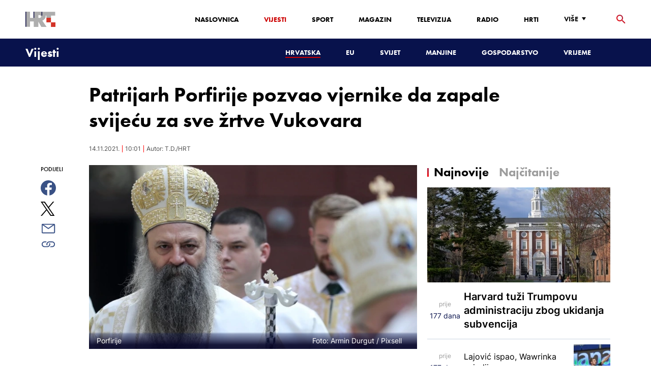

--- FILE ---
content_type: text/html; charset=utf-8
request_url: https://www.google.com/recaptcha/api2/aframe
body_size: 249
content:
<!DOCTYPE HTML><html><head><meta http-equiv="content-type" content="text/html; charset=UTF-8"></head><body><script nonce="rnzPS9vJNOxoApaUDoJL4Q">/** Anti-fraud and anti-abuse applications only. See google.com/recaptcha */ try{var clients={'sodar':'https://pagead2.googlesyndication.com/pagead/sodar?'};window.addEventListener("message",function(a){try{if(a.source===window.parent){var b=JSON.parse(a.data);var c=clients[b['id']];if(c){var d=document.createElement('img');d.src=c+b['params']+'&rc='+(localStorage.getItem("rc::a")?sessionStorage.getItem("rc::b"):"");window.document.body.appendChild(d);sessionStorage.setItem("rc::e",parseInt(sessionStorage.getItem("rc::e")||0)+1);localStorage.setItem("rc::h",'1768359345791');}}}catch(b){}});window.parent.postMessage("_grecaptcha_ready", "*");}catch(b){}</script></body></html>

--- FILE ---
content_type: application/javascript
request_url: https://files.upscore.com/player/jwplayer_particle.js
body_size: 566
content:
/*global  jwplayer*/

(function () {
    function trackPlayer(el){
        var infoInterval = null;
        var particle = null;
        var jw = jwplayer(el);
        var consumedTime = 0;

        function onPlay() {
            if(!particle){
                createParticle();
            }
            sendStats();
            clearInterval(infoInterval);//avoid duplicate interval
            infoInterval = setInterval(sendStats, 1000);
        }

        function sendStats(){
            var isPlayerDisplayed = document.contains(el);
            if (!isPlayerDisplayed){
                clearInterval(infoInterval);
                particle = null;
                return;
            }
            var pos = Math.round(jw.getPosition() * 1000);
            var dur = Math.round(jw.getDuration() * 1000);
            consumedTime += 1000;
            var stats = {
                video_position: "i:" + pos,
                video_duration: "i:" + dur,
                video_completion: "i:" + Math.round((100 * pos) / dur),
                video_consumed_time: "i:" + consumedTime
            };
            // console.log("STATS:", stats);
            particle.addEvent(stats);
        }

        function onPause(){
            clearInterval(infoInterval);
            sendStats();
        }

        function onStop() {
            clearInterval(infoInterval);
            sendStats();
            particle = null;
        }

        // TODO: copy ad logic from iframe/jwplayer.js
       function createParticle(){
            var config = jw.getConfig();
            var videoId = jw.id;
            if(config.mediaid){ // main id source
                videoId = config.mediaid;
            }
            var p_data = {
                particle_id: "video_" + videoId, // id = player element ID
                object_type: "video",
                url: config.file,
                img_url: config.image
            };
            if(config.upscoreTitle){
                p_data.title = config.upscoreTitle;
            }
            consumedTime = 0;
            particle = upScore.addParticle(p_data);
        }

        jw.on("pause", onPause);
        jw.on("play", onPlay);
        jw.on("beforeComplete", onStop);
        if (jw.getState() == "playing") {
            onPlay();
        }
    }
    var playerElements = Array.prototype.slice.call(document.querySelectorAll("[data-upscore-video-type='jwplayer']"),0);
    playerElements.forEach(trackPlayer);
})();

--- FILE ---
content_type: application/javascript; charset=utf-8
request_url: https://fundingchoicesmessages.google.com/f/AGSKWxXZyJrdxDdr2xHpfnlNuv9RVD6M-N4aZ_YkM2L3lUHfI6l1gOVH9Oa_LXjAgxnVxA-YiTcIAxqKUuOoHVan7KH28-tfbsgfQ2J2h5whQ5HvkYYuVrFEI20SeV6osfB05CphvOBah_nMOLVyl5gw_es2Z5MtZCeczVSkB3I-3N8-LM958G5ZoVLEm3c=/_/ads?param=/adbanner._ad_content._affiliate_ad./switchadbanner.
body_size: -1290
content:
window['c3e2fd4c-a305-4915-bbe7-968de387a057'] = true;

--- FILE ---
content_type: text/plain; charset=utf-8
request_url: https://core.iprom.net/impression?time=1768359343378&resolution=1280x720&windowResolution=1280x720&rsu=&RID=1768359343101-98895-inkuib&language=en-US%40posix&iabv=%5B%5D&iabvfe=false&noAds=%5B%5D&sitePath=%5B%22HRTHR%22%2C%22vijesti%22%5D&keywords=%5B%5D&channels=%5B%5D&blocked=false&server=core.iprom.net&port=null&debug=false&prebid=null&cookieConsent=false&cookieEnabled=true&referer=https%3A%2F%2Fvijesti.hrt.hr%2Fhrvatska%2Fpatrijarh-porfirije-pozvao-vjernike-da-zapale-svijecu-za-sve-zrtve-vukovara-3464057&url=https%3A%2F%2Fvijesti.hrt.hr%2Fhrvatska%2Fpatrijarh-porfirije-pozvao-vjernike-da-zapale-svijecu-za-sve-zrtve-vukovara-3464057&siteSettingsPath=null&zone=%7B%22querySelector%22%3Anull%7D&tcf_ts=&dcPriority=0&zones=%5B32%2C265%5D&lid=200043931989&loadAdsCallback=loadAds&callback=ipromNS.loadAds_200043931989
body_size: 66
content:
ipromNS.loadAds_200043931989(null,{"zoneAds":{"32":[],"265":[]}});